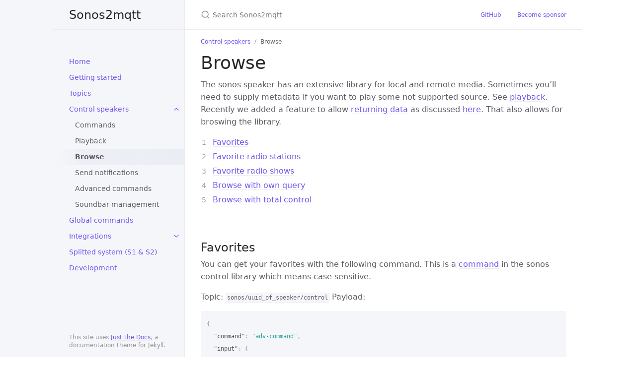

--- FILE ---
content_type: text/html; charset=utf-8
request_url: https://sonos2mqtt.svrooij.io/control/browse.html
body_size: 4388
content:
<!DOCTYPE html> <html lang="en-US"> <head> <meta charset="UTF-8"> <meta http-equiv="X-UA-Compatible" content="IE=Edge"> <title>Browse - Sonos2mqtt</title> <link rel="shortcut icon" href="/favicon.ico" type="image/x-icon"> <link rel="stylesheet" href="/assets/css/just-the-docs-default.css"> <script type="text/javascript" src="/assets/js/vendor/lunr.min.js"></script> <script type="text/javascript" src="/assets/js/just-the-docs.js"></script> <meta name="viewport" content="width=device-width, initial-scale=1"> <!-- Begin Jekyll SEO tag v2.8.0 --> <title>Browse | Sonos2mqtt</title> <meta name="generator" content="Jekyll v3.9.5" /> <meta property="og:title" content="Browse" /> <meta property="og:locale" content="en_US" /> <meta name="description" content="Control your sonos speakers right from your mqtt server. This app helps in creating an awesome home automation system." /> <meta property="og:description" content="Control your sonos speakers right from your mqtt server. This app helps in creating an awesome home automation system." /> <link rel="canonical" href="https://sonos2mqtt.svrooij.io/control/browse.html" /> <meta property="og:url" content="https://sonos2mqtt.svrooij.io/control/browse.html" /> <meta property="og:site_name" content="Sonos2mqtt" /> <meta property="og:type" content="website" /> <meta name="twitter:card" content="summary" /> <meta property="twitter:title" content="Browse" /> <script type="application/ld+json"> {"@context":"https://schema.org","@type":"WebPage","description":"Control your sonos speakers right from your mqtt server. This app helps in creating an awesome home automation system.","headline":"Browse","url":"https://sonos2mqtt.svrooij.io/control/browse.html"}</script> <!-- End Jekyll SEO tag --> </head> <body> <svg xmlns="http://www.w3.org/2000/svg" style="display: none;"> <symbol id="svg-link" viewBox="0 0 24 24"> <title>Link</title> <svg xmlns="http://www.w3.org/2000/svg" width="24" height="24" viewBox="0 0 24 24" fill="none" stroke="currentColor" stroke-width="2" stroke-linecap="round" stroke-linejoin="round" class="feather feather-link"> <path d="M10 13a5 5 0 0 0 7.54.54l3-3a5 5 0 0 0-7.07-7.07l-1.72 1.71"></path><path d="M14 11a5 5 0 0 0-7.54-.54l-3 3a5 5 0 0 0 7.07 7.07l1.71-1.71"></path> </svg> </symbol> <symbol id="svg-search" viewBox="0 0 24 24"> <title>Search</title> <svg xmlns="http://www.w3.org/2000/svg" width="24" height="24" viewBox="0 0 24 24" fill="none" stroke="currentColor" stroke-width="2" stroke-linecap="round" stroke-linejoin="round" class="feather feather-search"> <circle cx="11" cy="11" r="8"></circle><line x1="21" y1="21" x2="16.65" y2="16.65"></line> </svg> </symbol> <symbol id="svg-menu" viewBox="0 0 24 24"> <title>Menu</title> <svg xmlns="http://www.w3.org/2000/svg" width="24" height="24" viewBox="0 0 24 24" fill="none" stroke="currentColor" stroke-width="2" stroke-linecap="round" stroke-linejoin="round" class="feather feather-menu"> <line x1="3" y1="12" x2="21" y2="12"></line><line x1="3" y1="6" x2="21" y2="6"></line><line x1="3" y1="18" x2="21" y2="18"></line> </svg> </symbol> <symbol id="svg-arrow-right" viewBox="0 0 24 24"> <title>Expand</title> <svg xmlns="http://www.w3.org/2000/svg" width="24" height="24" viewBox="0 0 24 24" fill="none" stroke="currentColor" stroke-width="2" stroke-linecap="round" stroke-linejoin="round" class="feather feather-chevron-right"> <polyline points="9 18 15 12 9 6"></polyline> </svg> </symbol> <symbol id="svg-doc" viewBox="0 0 24 24"> <title>Document</title> <svg xmlns="http://www.w3.org/2000/svg" width="24" height="24" viewBox="0 0 24 24" fill="none" stroke="currentColor" stroke-width="2" stroke-linecap="round" stroke-linejoin="round" class="feather feather-file"> <path d="M13 2H6a2 2 0 0 0-2 2v16a2 2 0 0 0 2 2h12a2 2 0 0 0 2-2V9z"></path><polyline points="13 2 13 9 20 9"></polyline> </svg> </symbol> </svg> <div class="side-bar"> <div class="site-header"> <a href="/" class="site-title lh-tight"> Sonos2mqtt </a> <a href="#" id="menu-button" class="site-button"> <svg viewBox="0 0 24 24" class="icon"><use xlink:href="#svg-menu"></use></svg> </a> </div> <nav role="navigation" aria-label="Main" id="site-nav" class="site-nav"> <ul class="nav-list"><li class="nav-list-item"><a href="/" class="nav-list-link">Home</a></li><li class="nav-list-item"><a href="/getting-started.html" class="nav-list-link">Getting started</a></li><li class="nav-list-item"><a href="/topics.html" class="nav-list-link">Topics</a></li><li class="nav-list-item active"><a href="#" class="nav-list-expander"><svg viewBox="0 0 24 24"><use xlink:href="#svg-arrow-right"></use></svg></a><a href="/control/index.html" class="nav-list-link">Control speakers</a><ul class="nav-list "><li class="nav-list-item "><a href="/control/commands.html" class="nav-list-link">Commands</a></li><li class="nav-list-item "><a href="/control/playback.html" class="nav-list-link">Playback</a></li><li class="nav-list-item active"><a href="/control/browse.html" class="nav-list-link active">Browse</a></li><li class="nav-list-item "><a href="/control/notifications.html" class="nav-list-link">Send notifications</a></li><li class="nav-list-item "><a href="/control/advanced.html" class="nav-list-link">Advanced commands</a></li><li class="nav-list-item "><a href="/control/tv-monitoring.html" class="nav-list-link">Soundbar management</a></li></ul></li><li class="nav-list-item"><a href="/global-commands.html" class="nav-list-link">Global commands</a></li><li class="nav-list-item"><a href="#" class="nav-list-expander"><svg viewBox="0 0 24 24"><use xlink:href="#svg-arrow-right"></use></svg></a><a href="/integrations/index.html" class="nav-list-link">Integrations</a><ul class="nav-list "><li class="nav-list-item "><a href="/integrations/fhem.html" class="nav-list-link">FHEM</a></li><li class="nav-list-item "><a href="/integrations/home-assistant.html" class="nav-list-link">Home Assistant</a></li></ul></li><li class="nav-list-item"><a href="/splitted-system.html" class="nav-list-link">Splitted system (S1 & S2)</a></li><li class="nav-list-item"><a href="/development" class="nav-list-link">Development</a></li></ul> </nav> <footer class="site-footer"> This site uses <a href="https://github.com/pmarsceill/just-the-docs">Just the Docs</a>, a documentation theme for Jekyll. </footer> </div> <div class="main" id="top"> <div id="main-header" class="main-header"> <div class="search"> <div class="search-input-wrap"> <input type="text" id="search-input" class="search-input" tabindex="0" placeholder="Search Sonos2mqtt" aria-label="Search Sonos2mqtt" autocomplete="off"> <label for="search-input" class="search-label"><svg viewBox="0 0 24 24" class="search-icon"><use xlink:href="#svg-search"></use></svg></label> </div> <div id="search-results" class="search-results"></div> </div> <nav aria-label="Auxiliary" class="aux-nav"> <ul class="aux-nav-list"> <li class="aux-nav-list-item"> <a href="//github.com/svrooij/sonos2mqtt" class="site-button" > GitHub </a> </li> <li class="aux-nav-list-item"> <a href="//github.com/sponsors/svrooij/" class="site-button" > Become sponsor </a> </li> </ul> </nav> </div> <div id="main-content-wrap" class="main-content-wrap"> <nav aria-label="Breadcrumb" class="breadcrumb-nav"> <ol class="breadcrumb-nav-list"> <li class="breadcrumb-nav-list-item"><a href="/control/index.html">Control speakers</a></li> <li class="breadcrumb-nav-list-item"><span>Browse</span></li> </ol> </nav> <div id="main-content" class="main-content" role="main"> <h1 class="no_toc" id="browse"> <a href="#browse" class="anchor-heading" aria-labelledby="browse"><svg viewBox="0 0 16 16" aria-hidden="true"><use xlink:href="#svg-link"></use></svg></a> Browse </h1> <p>The sonos speaker has an extensive library for local and remote media. Sometimes you’ll need to supply metadata if you want to play some not supported source. See <a href="playback.html">playback</a>. Recently we added a feature to allow <a href="advanced.html#fetch-data">returning data</a> as discussed <a href="https://github.com/svrooij/sonos2mqtt/issues/101">here</a>. That also allows for broswing the library.</p> <ol id="markdown-toc"> <li><a href="#favorites" id="markdown-toc-favorites">Favorites</a></li> <li><a href="#favorite-radio-stations" id="markdown-toc-favorite-radio-stations">Favorite radio stations</a></li> <li><a href="#favorite-radio-shows" id="markdown-toc-favorite-radio-shows">Favorite radio shows</a></li> <li><a href="#browse-with-own-query" id="markdown-toc-browse-with-own-query">Browse with own query</a></li> <li><a href="#browse-with-total-control" id="markdown-toc-browse-with-total-control">Browse with total control</a></li> </ol><hr /> <h2 id="favorites"> <a href="#favorites" class="anchor-heading" aria-labelledby="favorites"><svg viewBox="0 0 16 16" aria-hidden="true"><use xlink:href="#svg-link"></use></svg></a> Favorites </h2> <p>You can get your favorites with the following command. This is a <a href="https://svrooij.github.io/node-sonos-ts/sonos-device/methods.html#content">command</a> in the sonos control library which means case sensitive.</p> <p>Topic: <code class="language-plaintext highlighter-rouge">sonos/uuid_of_speaker/control</code> Payload:</p> <div class="language-json highlighter-rouge"><div class="highlight"><pre class="highlight"><code><span class="p">{</span><span class="w">
  </span><span class="nl">"command"</span><span class="p">:</span><span class="w"> </span><span class="s2">"adv-command"</span><span class="p">,</span><span class="w">
  </span><span class="nl">"input"</span><span class="p">:</span><span class="w"> </span><span class="p">{</span><span class="w">
    </span><span class="nl">"cmd"</span><span class="p">:</span><span class="w"> </span><span class="s2">"GetFavorites"</span><span class="p">,</span><span class="w">
    </span><span class="nl">"reply"</span><span class="p">:</span><span class="w"> </span><span class="s2">"GetFavoritesReply"</span><span class="w">
  </span><span class="p">}</span><span class="w">
</span><span class="p">}</span><span class="w">
</span></code></pre></div></div> <p>With the <code class="language-plaintext highlighter-rouge">reply</code> property being in beta right now. But it should then return a message at <code class="language-plaintext highlighter-rouge">sonos/uuid/GetFavoritesReply</code> with the following content:</p> <div class="language-json highlighter-rouge"><div class="highlight"><pre class="highlight"><code><span class="p">{</span><span class="w">
  </span><span class="nl">"Result"</span><span class="p">:</span><span class="w"> </span><span class="p">[{</span><span class="w">
    </span><span class="nl">"AlbumArtUri"</span><span class="p">:</span><span class="w"> </span><span class="s2">"https://i.scdn.co/image/f8eb3c2a6921b2a71f5a4a4de7eecc6fc8cf5021"</span><span class="p">,</span><span class="w">
    </span><span class="nl">"Title"</span><span class="p">:</span><span class="w"> </span><span class="s2">"Bottoms Up"</span><span class="p">,</span><span class="w">
    </span><span class="nl">"UpnpClass"</span><span class="p">:</span><span class="w"> </span><span class="s2">"object.itemobject.item.sonos-favorite"</span><span class="p">,</span><span class="w">
    </span><span class="nl">"ItemId"</span><span class="p">:</span><span class="w"> </span><span class="s2">"FV:2/21"</span><span class="p">,</span><span class="w">
    </span><span class="nl">"ParentId"</span><span class="p">:</span><span class="w"> </span><span class="s2">"FV:2"</span><span class="p">,</span><span class="w">
    </span><span class="nl">"TrackUri"</span><span class="p">:</span><span class="w"> </span><span class="s2">"x-sonos-spotify:spotify:track:7nDoBWDvf02SyD8kEQuuPO?sid=9&amp;flags=8224&amp;sn=7"</span><span class="p">,</span><span class="w">
    </span><span class="nl">"ProtocolInfo"</span><span class="p">:</span><span class="w"> </span><span class="s2">"sonos.com-spotify:*:audio/x-spotify:*"</span><span class="w">
  </span><span class="p">},</span><span class="w"> </span><span class="p">{</span><span class="w">
    </span><span class="nl">"AlbumArtUri"</span><span class="p">:</span><span class="w"> </span><span class="s2">"http://d1i6vahw24eb07.cloudfront.net/s106914q.gif"</span><span class="p">,</span><span class="w">
    </span><span class="nl">"Title"</span><span class="p">:</span><span class="w"> </span><span class="s2">"Q-Dance Hard"</span><span class="p">,</span><span class="w">
    </span><span class="nl">"UpnpClass"</span><span class="p">:</span><span class="w"> </span><span class="s2">"object.itemobject.item.sonos-favorite"</span><span class="p">,</span><span class="w">
    </span><span class="nl">"ItemId"</span><span class="p">:</span><span class="w"> </span><span class="s2">"FV:2/9"</span><span class="p">,</span><span class="w">
    </span><span class="nl">"ParentId"</span><span class="p">:</span><span class="w"> </span><span class="s2">"FV:2"</span><span class="p">,</span><span class="w">
    </span><span class="nl">"TrackUri"</span><span class="p">:</span><span class="w"> </span><span class="s2">"x-sonosapi-stream:s106914?sid=254&amp;flags=32"</span><span class="p">,</span><span class="w">
    </span><span class="nl">"ProtocolInfo"</span><span class="p">:</span><span class="w"> </span><span class="s2">"x-sonosapi-stream:*:*:*"</span><span class="w">
  </span><span class="p">},</span><span class="w"> </span><span class="p">{</span><span class="w">
    </span><span class="nl">"AlbumArtUri"</span><span class="p">:</span><span class="w"> </span><span class="s2">"http://d1i6vahw24eb07.cloudfront.net/s87683q.gif"</span><span class="p">,</span><span class="w">
    </span><span class="nl">"Title"</span><span class="p">:</span><span class="w"> </span><span class="s2">"Q-Music"</span><span class="p">,</span><span class="w">
    </span><span class="nl">"UpnpClass"</span><span class="p">:</span><span class="w"> </span><span class="s2">"object.itemobject.item.sonos-favorite"</span><span class="p">,</span><span class="w">
    </span><span class="nl">"ItemId"</span><span class="p">:</span><span class="w"> </span><span class="s2">"FV:2/2"</span><span class="p">,</span><span class="w">
    </span><span class="nl">"ParentId"</span><span class="p">:</span><span class="w"> </span><span class="s2">"FV:2"</span><span class="p">,</span><span class="w">
    </span><span class="nl">"TrackUri"</span><span class="p">:</span><span class="w"> </span><span class="s2">"x-sonosapi-stream:s87683?sid=254&amp;flags=32"</span><span class="p">,</span><span class="w">
    </span><span class="nl">"ProtocolInfo"</span><span class="p">:</span><span class="w"> </span><span class="s2">"x-sonosapi-stream:*:*:*"</span><span class="w">
  </span><span class="p">},</span><span class="w"> </span><span class="p">{</span><span class="w">
    </span><span class="nl">"Title"</span><span class="p">:</span><span class="w"> </span><span class="s2">"SLAM!FM"</span><span class="p">,</span><span class="w">
    </span><span class="nl">"UpnpClass"</span><span class="p">:</span><span class="w"> </span><span class="s2">"object.itemobject.item.sonos-favorite"</span><span class="p">,</span><span class="w">
    </span><span class="nl">"ItemId"</span><span class="p">:</span><span class="w"> </span><span class="s2">"FV:2/13"</span><span class="p">,</span><span class="w">
    </span><span class="nl">"ParentId"</span><span class="p">:</span><span class="w"> </span><span class="s2">"FV:2"</span><span class="p">,</span><span class="w">
    </span><span class="nl">"TrackUri"</span><span class="p">:</span><span class="w"> </span><span class="s2">"x-sonosapi-stream:s67814?sid=254&amp;flags=32"</span><span class="p">,</span><span class="w">
    </span><span class="nl">"ProtocolInfo"</span><span class="p">:</span><span class="w"> </span><span class="s2">"x-rincon-mp3radio:*:*:*"</span><span class="w">
  </span><span class="p">},</span><span class="w"> </span><span class="p">{</span><span class="w">
    </span><span class="nl">"AlbumArtUri"</span><span class="p">:</span><span class="w"> </span><span class="s2">"http://spotify-static-resources.s3.amazonaws.com/imgstub/your_music_v4_legacy.png"</span><span class="p">,</span><span class="w">
    </span><span class="nl">"Title"</span><span class="p">:</span><span class="w"> </span><span class="s2">"Your Library"</span><span class="p">,</span><span class="w">
    </span><span class="nl">"UpnpClass"</span><span class="p">:</span><span class="w"> </span><span class="s2">"object.itemobject.item.sonos-favorite"</span><span class="p">,</span><span class="w">
    </span><span class="nl">"ItemId"</span><span class="p">:</span><span class="w"> </span><span class="s2">"FV:2/22"</span><span class="p">,</span><span class="w">
    </span><span class="nl">"ParentId"</span><span class="p">:</span><span class="w"> </span><span class="s2">"FV:2"</span><span class="w">
  </span><span class="p">}],</span><span class="w">
  </span><span class="nl">"NumberReturned"</span><span class="p">:</span><span class="w"> </span><span class="mi">5</span><span class="p">,</span><span class="w">
  </span><span class="nl">"TotalMatches"</span><span class="p">:</span><span class="w"> </span><span class="mi">5</span><span class="p">,</span><span class="w">
  </span><span class="nl">"UpdateID"</span><span class="p">:</span><span class="w"> </span><span class="mi">1</span><span class="w">
</span><span class="p">}</span><span class="w">
</span></code></pre></div></div> <h2 id="favorite-radio-stations"> <a href="#favorite-radio-stations" class="anchor-heading" aria-labelledby="favorite-radio-stations"><svg viewBox="0 0 16 16" aria-hidden="true"><use xlink:href="#svg-link"></use></svg></a> Favorite radio stations </h2> <p>Topic: <code class="language-plaintext highlighter-rouge">sonos/uuid/control</code> Payload:</p> <div class="language-json highlighter-rouge"><div class="highlight"><pre class="highlight"><code><span class="p">{</span><span class="w">
  </span><span class="nl">"command"</span><span class="p">:</span><span class="w"> </span><span class="s2">"adv-command"</span><span class="p">,</span><span class="w">
  </span><span class="nl">"input"</span><span class="p">:</span><span class="w"> </span><span class="p">{</span><span class="w">
    </span><span class="nl">"cmd"</span><span class="p">:</span><span class="w"> </span><span class="s2">"GetFavoriteRadioStations"</span><span class="p">,</span><span class="w">
    </span><span class="nl">"reply"</span><span class="p">:</span><span class="w"> </span><span class="s2">"Reply"</span><span class="w">
  </span><span class="p">}</span><span class="w">
</span><span class="p">}</span><span class="w">
</span></code></pre></div></div> <p>You will get a response at the <code class="language-plaintext highlighter-rouge">sonos/uuid/Reply</code> topic with the following content:</p> <div class="language-json highlighter-rouge"><div class="highlight"><pre class="highlight"><code><span class="p">{</span><span class="w">
  </span><span class="nl">"Result"</span><span class="p">:</span><span class="w"> </span><span class="p">[{</span><span class="w">
    </span><span class="nl">"Title"</span><span class="p">:</span><span class="w"> </span><span class="s2">"100% NL 94.9 (Nederlands)"</span><span class="p">,</span><span class="w">
    </span><span class="nl">"UpnpClass"</span><span class="p">:</span><span class="w"> </span><span class="s2">"object.item.audioItem.audioBroadcast"</span><span class="p">,</span><span class="w">
    </span><span class="nl">"ItemId"</span><span class="p">:</span><span class="w"> </span><span class="s2">"R:0/0/20"</span><span class="p">,</span><span class="w">
    </span><span class="nl">"ParentId"</span><span class="p">:</span><span class="w"> </span><span class="s2">"R:0/0"</span><span class="p">,</span><span class="w">
    </span><span class="nl">"TrackUri"</span><span class="p">:</span><span class="w"> </span><span class="s2">"x-sonosapi-stream:s78122?sid=254&amp;flags=8224&amp;sn=0"</span><span class="p">,</span><span class="w">
    </span><span class="nl">"ProtocolInfo"</span><span class="p">:</span><span class="w"> </span><span class="s2">"x-rincon-mp3radio:*:*:*"</span><span class="w">
  </span><span class="p">},</span><span class="w"> </span><span class="p">{</span><span class="w">
    </span><span class="nl">"Title"</span><span class="p">:</span><span class="w"> </span><span class="s2">"Sky Radio"</span><span class="p">,</span><span class="w">
    </span><span class="nl">"UpnpClass"</span><span class="p">:</span><span class="w"> </span><span class="s2">"object.item.audioItem.audioBroadcast"</span><span class="p">,</span><span class="w">
    </span><span class="nl">"ItemId"</span><span class="p">:</span><span class="w"> </span><span class="s2">"R:0/0/4"</span><span class="p">,</span><span class="w">
    </span><span class="nl">"ParentId"</span><span class="p">:</span><span class="w"> </span><span class="s2">"R:0/0"</span><span class="p">,</span><span class="w">
    </span><span class="nl">"TrackUri"</span><span class="p">:</span><span class="w"> </span><span class="s2">"x-sonosapi-stream:s9067?sid=254&amp;flags=32"</span><span class="p">,</span><span class="w">
    </span><span class="nl">"ProtocolInfo"</span><span class="p">:</span><span class="w"> </span><span class="s2">"x-rincon-mp3radio:*:*:*"</span><span class="w">
  </span><span class="p">},</span><span class="w"> </span><span class="p">{</span><span class="w">
    </span><span class="nl">"Title"</span><span class="p">:</span><span class="w"> </span><span class="s2">"Slam hardstyle"</span><span class="p">,</span><span class="w">
    </span><span class="nl">"UpnpClass"</span><span class="p">:</span><span class="w"> </span><span class="s2">"object.item.audioItem.audioBroadcast"</span><span class="p">,</span><span class="w">
    </span><span class="nl">"ItemId"</span><span class="p">:</span><span class="w"> </span><span class="s2">"R:0/0/19"</span><span class="p">,</span><span class="w">
    </span><span class="nl">"ParentId"</span><span class="p">:</span><span class="w"> </span><span class="s2">"R:0/0"</span><span class="p">,</span><span class="w">
    </span><span class="nl">"TrackUri"</span><span class="p">:</span><span class="w"> </span><span class="s2">"x-rincon-mp3radio://https://20423.live.streamtheworld.com/WEB11_MP3_SC?"</span><span class="p">,</span><span class="w">
    </span><span class="nl">"ProtocolInfo"</span><span class="p">:</span><span class="w"> </span><span class="s2">"x-rincon-mp3radio:*:*:*"</span><span class="w">
  </span><span class="p">},</span><span class="w"> </span><span class="p">{</span><span class="w">
    </span><span class="nl">"Title"</span><span class="p">:</span><span class="w"> </span><span class="s2">"SLAM!FM"</span><span class="p">,</span><span class="w">
    </span><span class="nl">"UpnpClass"</span><span class="p">:</span><span class="w"> </span><span class="s2">"object.item.audioItem.audioBroadcast"</span><span class="p">,</span><span class="w">
    </span><span class="nl">"ItemId"</span><span class="p">:</span><span class="w"> </span><span class="s2">"R:0/0/11"</span><span class="p">,</span><span class="w">
    </span><span class="nl">"ParentId"</span><span class="p">:</span><span class="w"> </span><span class="s2">"R:0/0"</span><span class="p">,</span><span class="w">
    </span><span class="nl">"TrackUri"</span><span class="p">:</span><span class="w"> </span><span class="s2">"x-sonosapi-stream:s67814?sid=254&amp;flags=32"</span><span class="p">,</span><span class="w">
    </span><span class="nl">"ProtocolInfo"</span><span class="p">:</span><span class="w"> </span><span class="s2">"x-rincon-mp3radio:*:*:*"</span><span class="w">
  </span><span class="p">},</span><span class="w"> </span><span class="p">{</span><span class="w">
    </span><span class="nl">"Title"</span><span class="p">:</span><span class="w"> </span><span class="s2">"Slam!Hardstyle"</span><span class="p">,</span><span class="w">
    </span><span class="nl">"UpnpClass"</span><span class="p">:</span><span class="w"> </span><span class="s2">"object.item.audioItem.audioBroadcast"</span><span class="p">,</span><span class="w">
    </span><span class="nl">"ItemId"</span><span class="p">:</span><span class="w"> </span><span class="s2">"R:0/0/12"</span><span class="p">,</span><span class="w">
    </span><span class="nl">"ParentId"</span><span class="p">:</span><span class="w"> </span><span class="s2">"R:0/0"</span><span class="p">,</span><span class="w">
    </span><span class="nl">"TrackUri"</span><span class="p">:</span><span class="w"> </span><span class="s2">"x-sonosapi-stream:s155542?sid=254&amp;flags=32"</span><span class="p">,</span><span class="w">
    </span><span class="nl">"ProtocolInfo"</span><span class="p">:</span><span class="w"> </span><span class="s2">"x-rincon-mp3radio:*:*:*"</span><span class="w">
  </span><span class="p">}],</span><span class="w">
  </span><span class="nl">"NumberReturned"</span><span class="p">:</span><span class="w"> </span><span class="mi">13</span><span class="p">,</span><span class="w">
  </span><span class="nl">"TotalMatches"</span><span class="p">:</span><span class="w"> </span><span class="mi">13</span><span class="p">,</span><span class="w">
  </span><span class="nl">"UpdateID"</span><span class="p">:</span><span class="w"> </span><span class="mi">1</span><span class="w">
</span><span class="p">}</span><span class="w">
</span></code></pre></div></div> <h2 id="favorite-radio-shows"> <a href="#favorite-radio-shows" class="anchor-heading" aria-labelledby="favorite-radio-shows"><svg viewBox="0 0 16 16" aria-hidden="true"><use xlink:href="#svg-link"></use></svg></a> Favorite radio shows </h2> <p>Topic: <code class="language-plaintext highlighter-rouge">sonos/uuid/control</code> Payload:</p> <div class="language-json highlighter-rouge"><div class="highlight"><pre class="highlight"><code><span class="p">{</span><span class="w">
  </span><span class="nl">"command"</span><span class="p">:</span><span class="w"> </span><span class="s2">"adv-command"</span><span class="p">,</span><span class="w">
  </span><span class="nl">"input"</span><span class="p">:</span><span class="w"> </span><span class="p">{</span><span class="w">
    </span><span class="nl">"cmd"</span><span class="p">:</span><span class="w"> </span><span class="s2">"GetFavoriteRadioShows"</span><span class="p">,</span><span class="w">
    </span><span class="nl">"reply"</span><span class="p">:</span><span class="w"> </span><span class="s2">"Reply"</span><span class="w">
  </span><span class="p">}</span><span class="w">
</span><span class="p">}</span><span class="w">
</span></code></pre></div></div> <p>Response is the same as above.</p> <h2 id="browse-with-own-query"> <a href="#browse-with-own-query" class="anchor-heading" aria-labelledby="browse-with-own-query"><svg viewBox="0 0 16 16" aria-hidden="true"><use xlink:href="#svg-link"></use></svg></a> Browse with own query </h2> <p>All the above methods are actually browse commands with the query pre-defined. You can also search with your own query (if you know how the query works).</p> <p>Topic: <code class="language-plaintext highlighter-rouge">sonos/uuid/control</code></p> <p>Payload for browse with defaults:</p> <div class="language-json highlighter-rouge"><div class="highlight"><pre class="highlight"><code><span class="p">{</span><span class="w">
  </span><span class="nl">"command"</span><span class="p">:</span><span class="w"> </span><span class="s2">"adv-command"</span><span class="p">,</span><span class="w">
  </span><span class="nl">"input"</span><span class="p">:</span><span class="w"> </span><span class="p">{</span><span class="w">
    </span><span class="nl">"cmd"</span><span class="p">:</span><span class="w"> </span><span class="s2">"ContentDirectoryService.BrowseParsedWithDefaults"</span><span class="p">,</span><span class="w">
    </span><span class="nl">"val"</span><span class="p">:</span><span class="w"> </span><span class="s2">"your_query_value_here"</span><span class="p">,</span><span class="w">
    </span><span class="nl">"reply"</span><span class="p">:</span><span class="w"> </span><span class="s2">"Reply"</span><span class="w">
  </span><span class="p">}</span><span class="w">
</span><span class="p">}</span><span class="w">
</span></code></pre></div></div> <p>Replace <code class="language-plaintext highlighter-rouge">your_query_value_here</code> with one of the following:</p> <ul> <li><code class="language-plaintext highlighter-rouge">R:0/1</code> Favorite radio stations.</li> <li><code class="language-plaintext highlighter-rouge">R:0/0</code> Favorite radio shows.</li> <li><code class="language-plaintext highlighter-rouge">Q:0</code> for the queue.</li> <li><code class="language-plaintext highlighter-rouge">A:ARTIST:{name}</code> to search for an artist results are a list of artists</li> <li><code class="language-plaintext highlighter-rouge">A:ARTIST/{name}</code> the track fron the found artist.</li> </ul> <h2 id="browse-with-total-control"> <a href="#browse-with-total-control" class="anchor-heading" aria-labelledby="browse-with-total-control"><svg viewBox="0 0 16 16" aria-hidden="true"><use xlink:href="#svg-link"></use></svg></a> Browse with total control </h2> <p>The above command still has some sensible defaults, but if you want a smaller set of results use the following command:</p> <div class="language-json highlighter-rouge"><div class="highlight"><pre class="highlight"><code><span class="p">{</span><span class="w">
  </span><span class="nl">"command"</span><span class="p">:</span><span class="w"> </span><span class="s2">"adv-command"</span><span class="p">,</span><span class="w">
  </span><span class="nl">"input"</span><span class="p">:</span><span class="w"> </span><span class="p">{</span><span class="w">
    </span><span class="nl">"cmd"</span><span class="p">:</span><span class="w"> </span><span class="s2">"ContentDirectoryService.BrowseParsed"</span><span class="p">,</span><span class="w">
    </span><span class="nl">"val"</span><span class="p">:</span><span class="w"> </span><span class="p">{</span><span class="w">
      </span><span class="nl">"ObjectID"</span><span class="p">:</span><span class="w"> </span><span class="s2">"your_query_value_here"</span><span class="p">,</span><span class="w">
      </span><span class="nl">"BrowseFlag"</span><span class="p">:</span><span class="w"> </span><span class="s2">"BrowseDirectChildren"</span><span class="p">,</span><span class="w">
      </span><span class="nl">"Filter"</span><span class="p">:</span><span class="w"> </span><span class="s2">"*"</span><span class="p">,</span><span class="w">
      </span><span class="nl">"StartingIndex"</span><span class="p">:</span><span class="w"> </span><span class="mi">0</span><span class="p">,</span><span class="w">
      </span><span class="nl">"RequestedCount"</span><span class="p">:</span><span class="w"> </span><span class="mi">0</span><span class="p">,</span><span class="w">
      </span><span class="nl">"SortCriteria"</span><span class="p">:</span><span class="w"> </span><span class="s2">""</span><span class="w">
    </span><span class="p">},</span><span class="w">
    </span><span class="nl">"reply"</span><span class="p">:</span><span class="w"> </span><span class="s2">"Reply"</span><span class="w">
  </span><span class="p">}</span><span class="w">
</span><span class="p">}</span><span class="w">
</span></code></pre></div></div> <p>See <a href="https://github.com/svrooij/node-sonos-ts/blob/master/src/services/content-directory.service.ts#L178-L200">here</a> for the explaination of all the parameters.</p> <hr> <footer> <p class="text-small text-grey-dk-100 mb-0">Copyright &copy; 2022 Stephan van Rooij. Distributed by an <a href="https://github.com/svrooij/sonos2mqtt/tree/master/LICENSE">MIT license.</a></p> <div class="d-flex mt-2"> <p class="text-small text-grey-dk-000 mb-0"> <a href="https://github.com/svrooij/sonos2mqtt/tree/master/docs/control/3-browse-media.md" id="edit-this-page">Source on Github</a> </p> </div> </footer> </div> </div> <div class="search-overlay"></div> </div> <script defer data-domain="sonos2mqtt.svrooij.io" src="https://plausible.io/js/plausible.js"></script> </body> </html>
